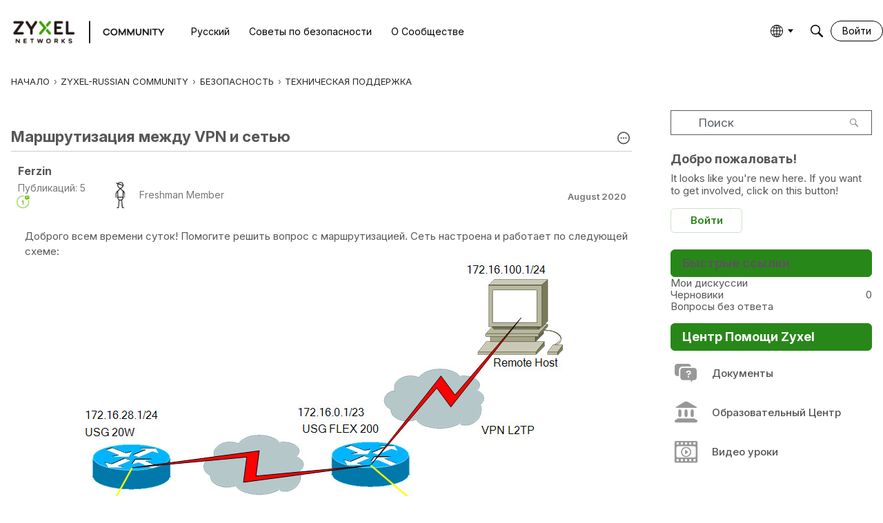

--- FILE ---
content_type: application/javascript
request_url: https://community.zyxel.com/api/v2/themes/5/assets/javascript.js?v=1351983304-69695988&v=69695988
body_size: 1673
content:
const injectJSFile=(validUrl)=>{const nonce='nonce-'+document.querySelector("script")?.nonce;const head=document.querySelector('head');const scriptTag=document.createElement('script');scriptTag.setAttribute('nonce',nonce);scriptTag.async=!0;scriptTag.src=(validUrl)?validUrl:'';head.appendChild(scriptTag)}
onVanillaReady(()=>{if(!window.location.pathname.startsWith('/en/entry/connect')){injectJSFile('https://www.googletagmanager.com/gtm.js?id=GTM-KSB6LQH')}
injectJSFile('https://bulletin.nebula.zyxel.com/app-launcher/app-launcher-sdk.prod.js');if(!window.location.pathname.startsWith('/en/entry/connect')){window.addEventListener('load',()=>{const dataLayer=window.dataLayer||window.dataLayer;dataLayer.push({'gtm.start':new Date().getTime(),event:'gtm.js'})})}
let myZyxelEntry=document.getElementById('myzyxel-entry');if(myZyxelEntry===null){const checkHeaderExist=setInterval(()=>{const meBox=document.querySelector('.meBox');const titleBarGuestNav=document.querySelector('.titleBar-guestNav');if(meBox||titleBarGuestNav){clearInterval(checkHeaderExist);if(meBox){meBox.insertAdjacentHTML('beforeend','<div class="css-1cb9fur-meBoxStyles-meboxItem sso-block" id="myzyxel-entry"></div>')}else if(titleBarGuestNav){titleBarGuestNav.insertAdjacentHTML('beforeend','<li class="css-10gozp9-titleBarNavStyles-root" style="padding-left: 16px;"><div class="sso-block" id="myzyxel-entry"></div></li>')}}},100);const checkEntryExist=setInterval(()=>{const myZyxelEntry=document.querySelector('#myzyxel-entry');if(myZyxelEntry){MyZyxelEntry.init('#myzyxel-entry');clearInterval(checkEntryExist)}},100)}
const url=window.location.href;const body=document.body;const values=['/en','/tw','/ru'];let foundValue=!1;for(let i=0;i<values.length;i++){if(url.includes(values[i])){foundValue=!0;switch(values[i]){case '/en':body.setAttribute('country','en');break;case '/tw':body.setAttribute('country','tw');break;case '/ru':body.setAttribute('country','ru');break}}}
if(!body.classList.contains("Vanilla")){body.classList.add("homepage")}})
let ssoCSS=document.createElement('link');ssoCSS.href='https://bulletin.nebula.zyxel.com/app-launcher/app-launcher-sdk.prod.css';ssoCSS.rel='stylesheet';document.head.appendChild(ssoCSS);let style=document.createElement('style');style.innerHTML=`
.css-8uxezj-twoColumnLayout-rightColumn .panelWidget .pageHeadingBox {
    background-color: #288719;
    font-size: 18px;
    color: white;
    padding: 11px 16px 7px 16px;
    border-radius:6px;
}
.css-8uxezj-twoColumnLayout-rightColumn .panelWidget .pageHeadingBox .css-wcj21a-PageHeadingBox-styles-titleWrap{
    margin:0;
}
.css-8uxezj-twoColumnLayout-rightColumn .panelWidget .pageHeadingBox .css-wcj21a-PageHeadingBox-styles-titleWrap .heading-5{
    font-size: 20px;
    color: white;
}

/* SSO */
.css-1cb9fur-meBoxStyles-meboxItem{
  padding-right: 10px;
}
.titleBar-guestNav{
  flex: none !important;
}
.titleBar-guestNav>li:nth-child(2){
  display: none;
}
.titleBar-guestNav>li:nth-child(3){
  order: -1;
}
.titleBar-guestNav li a{
  background: none;
  border: 1px solid #272727;
  border-radius: 18px !important;
  font-weight: normal;
  font-size: 14px;
  min-height: auto;
  height: 30px;
  padding: 0;
  min-width: auto !important;
  width: 76px;
}
.titleBar-guestNav li a:hover{
  background: #272727 !important;
  color: white !important;
}
.titleBar-guestNav li a:active{
  border: 1px solid #272727;
  background: #272727 !important;
  color: white !important;
}
.titleBar-guestNav li a:focus{
  background: none !important;
  border: 1px solid #272727 !important;
}
.sso-block{
  cursor: pointer;
}
.sso-block .zynet-widget{
    width: 32px;
    height: 32px;
    display: flex;
    justify-content: center;
    align-items: center;
    border-radius: 50%;
    margin: 0;
    overflow: hidden;
}
.sso-block .zyAppLauncher-widget{
  width: 32px;
  height: 32px;
  display: flex;
  justify-content: center;
  align-items: center;
  border-radius: 50%;
  margin: 0;
  overflow: hidden;
}
.sso-block .zynet-widget.activate{
    background-color: #e0f2cc;
}
.sso-block .zyAppLauncher-widget.activate{
  background-color: #e0f2cc;
}
.sso-block .zynet-widget:hover{
    background-color: #eeeeee;
}
.sso-block .zyAppLauncher-widget:hover{
  background-color: #eeeeee;
}
.sso-block .zynet-widget svg{
    width: 99%;
    padding-left: 3%;
}
.sso-block .zynet-widget svg circle{
    fill: #575757;
}
.sso-block .zyAppLauncher-widget svg circle{
  fill: #575757;
}
#overlay-widget{
    position: fixed;
}
.zyAppLauncher-overlay{
  position: fixed;
}
.overlay-widget-content{
  width: 100%;
  height: 100%;
  top: 0;
}
.zyAppLauncher-overlay.show{
  width: 100%;
  height: 100%;
  top: 0;
}
.overlay-widget .popover-magic-block{
  position: fixed;
  padding: 0;
  box-shadow: rgb(0 0 0 / 30%) 0px 5px 10px 0px;
  border: 1px solid rgb(204, 204, 204);
  background-color:#fff;
  border-radius: 6px;
  overflow: hidden;
  right: 0;
  left: auto !important;
}
.zyAppLauncher-popover{
  box-shadow: rgb(0 0 0 / 30%) 0px 5px 10px 0px;
  border: 1px solid rgb(204, 204, 204);
  background-color:#fff;
  border-radius: 6px;
  overflow: hidden;
  margin-top: 2px;
}
.overlay-widget .popover-magic-block ul{
  
}
.overlay-widget .popover-magic-block ul li:hover {
  background-color: #f5f5f5;
}
.overlay-widget .popover-magic-block ul li svg {
  width: 25px;
  height: 24px;
  margin:  0;
}
.overlay-widget .popover-magic-block ul li a {
  margin: 0;
  color:#575757;
  padding: 6px 23px 6px 18px;
  display: flex;
  align-items: center;
}
.overlay-widget .popover-magic-block ul li a:hover span {
  color: inherit;
}
.overlay-widget .popover-magic-block ul li a span {
  padding-left: 5px;
  font-size: 14px;
  padding-left: 10px;
}
#overlay-widget a{
  transition: none;
  width: 100%;
}
div#popover-magic-block {
    margin-top: 10px;
}

/* change order of app launcher and name circle*/
.titleBar-meBox .css-1cb9fur-meBoxStyles-meboxItem:nth-child(3) .flyouts[class*=dropDownStyles-root]{
  padding-right: 0px !important;
}
.titleBar-meBox .css-1cb9fur-meBoxStyles-meboxItem:nth-child(1){
  order: 1;
}
.titleBar-meBox .css-1cb9fur-meBoxStyles-meboxItem:nth-child(2){
  order: 2;
}
.titleBar-meBox .css-1cb9fur-meBoxStyles-meboxItem:nth-child(3){
  order: 4;
}
.titleBar-meBox .css-1cb9fur-meBoxStyles-meboxItem:nth-child(4){
  order: 3;
}

@media screen and (min-width: 1280px){
    .overlay-widget .popover-magic-block{
        right: calc((100% - 1300px) / 2);
    }
}
`;document.head.appendChild(style)